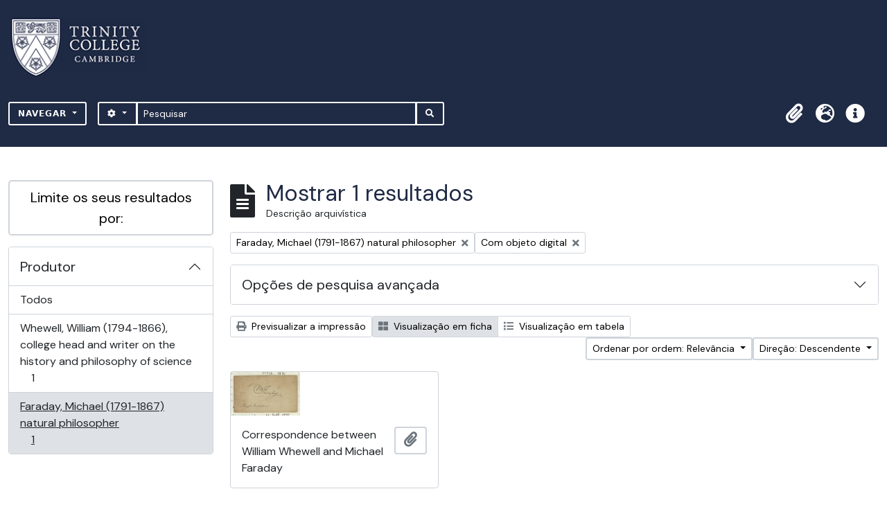

--- FILE ---
content_type: application/javascript
request_url: https://archives.trin.cam.ac.uk/plugins/arDominionB5Plugin/max_files/js/messaging.js
body_size: 4758
content:
// Get height of document
function getDocHeight(doc) {
  doc = doc || document
  // from http://stackoverflow.com/questions/1145850/get-height-of-entire-document-with-javascript
  var body = doc.body,
    html = doc.documentElement

  var height = Math.max(html.scrollHeight, html.offsetHeight)
  console.log("body-scrollHeight: " + html.scrollHeight)
  console.log("html-offsetHeight: " + html.offsetHeight)
  // return height + height / 20
  return height - 3
}

// send docHeight onload
function sendDocHeightMsg(e) {
  var ht = getDocHeight()
  console.log("doc height sent by atom: " + ht)
  parent.postMessage(JSON.stringify({ docHeight: 0 }), "*")
  parent.postMessage(JSON.stringify({ docHeight: ht }), "*")
}

function sendDocHeightMsgHierarchy(e) {
  var ht = getDocHeight()
  console.log("hierarchy doc height sent by atom: " + ht + 300)
  parent.postMessage(JSON.stringify({ docHeight: ht + 300 }), "*")
}

function sendDocHeightMsgVideo(e) {
  var ht = getDocHeight()
  console.log("video doc height sent by atom: " + ht)
  parent.postMessage(JSON.stringify({ docHeightVideo: "100vh" }), "*")
}

document.addEventListener("DOMContentLoaded", () => {
  const anchorElements = document.querySelectorAll("a")
  const buttonElements = document.querySelectorAll("button")
  const mainColumn = document.querySelector(":root #main-column")
  const wrapperElement = document.querySelector(":root #wrapper")

  let mainColumnLastHeight = mainColumn
    ? getComputedStyle(mainColumn).height
    : null
  let wrapperElementLastHeight = wrapperElement
    ? getComputedStyle(wrapperElement).height
    : null

  if (anchorElements) {
    anchorElements.forEach((anchor) => {
      anchor.addEventListener("click", () => {
        console.log("anchor clicked 2023 1")
        setTimeout(() => {
          sendDocHeightMsg("load")
        }, 499)
      })
    })
  }

  if (buttonElements) {
    buttonElements.forEach((button) => {
      button.addEventListener("click", () => {
        console.log("button clicked 2023 1")
        setTimeout(() => {
          sendDocHeightMsg("load")
        }, 500)
      })
    })
  }

  const checkForChanges = () => {
    if (
      mainColumn &&
      getComputedStyle(mainColumn).height !== mainColumnLastHeight
    ) {
      mainColumnLastHeight = getComputedStyle(mainColumn).height
      sendDocHeightMsg("load")
      console.log("mainColumn changed")
    }

    if (
      wrapperElement &&
      getComputedStyle(wrapperElement).height !== wrapperElementLastHeight
    ) {
      wrapperElementLastHeight = getComputedStyle(wrapperElement).height
      sendDocHeightMsg("load")
      console.log("wrapperElement changed")
    }

    setTimeout(checkForChanges, 1000)
  }

  checkForChanges()
})

// jQuery(document).ready(function () {
//   jQuery("a").click(function (e) {
//     console.log("anchor clicked 2023 1")
//     setTimeout(function () {
//       sendDocHeightMsg("load")
//     }, 499)
//   })

//   jQuery("button").click(function (e) {
//     console.log("button clicked 2023 1")
//     setTimeout(function () {
//       sendDocHeightMsg("load")
//     }, 500)
//   })

//   // send new window height when element height is changed (specifically example fond tree view)
//   var mainColumn = jQuery(":root").find("#main-column")
//   var mainColumnLastHeight = jQuery(":root").find("#main-column").css("height")
//   var wrapperElement = jQuery(":root").find("#wrapper")
//   var wrapperElementLastHeight = jQuery(":root").find("#wrapper").css("height")

//   function checkForChanges() {
//     if (mainColumn.css("height") != mainColumnLastHeight) {
//       mainColumnLastHeight = mainColumn.css("height")
//       sendDocHeightMsg("load")
//       // sendDocHeightMsgVideo("load")
//       console.log("mainColumn changed")
//     }
//     if (wrapperElement.css("height") != wrapperElementLastHeight) {
//       wrapperElementLastHeight = wrapperElement.css("height")
//       sendDocHeightMsg("load")
//       // sendDocHeightMsgVideo("load")
//       console.log("wrapperElement changed")
//     }

//     setTimeout(checkForChanges, 1000)
//   }

//   checkForChanges()
// })

// assign onload handler
if (window.addEventListener) {
  // window.addEventListener('load', sendDocHeightMsg, false);
  window.addEventListener("load", sendDocHeightMsg, true)
  // window.addEventListener("load", sendDocHeightMsgVideo, true)

  //   alert('addEventListener');
} else if (window.attachEvent) {
  // ie8
  window.attachEvent("onload", sendDocHeightMsg)
  // window.attachEvent("onload", sendDocHeightMsgVideo)
  //   alert('attachEventr ie 8');
}
